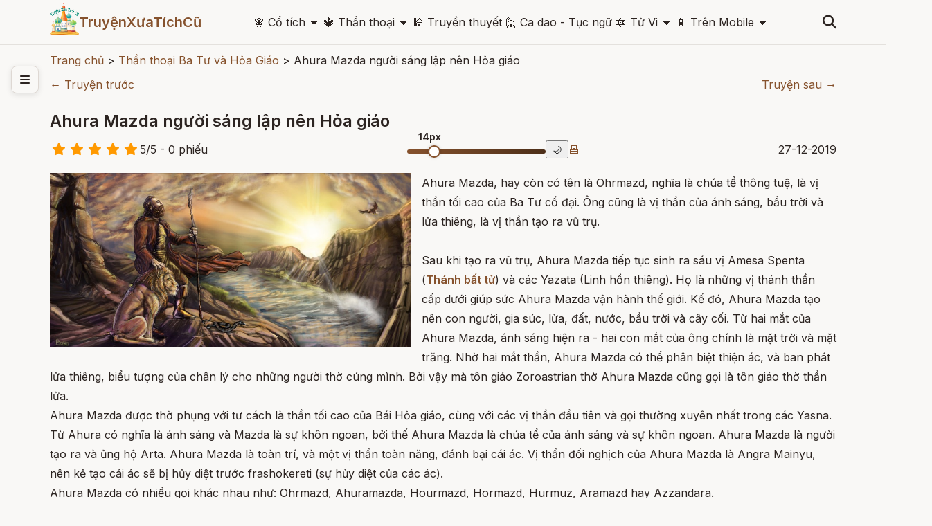

--- FILE ---
content_type: text/html; charset=UTF-8
request_url: http://truyenxuatichcu.com/tin-tuc/ahura-mazda-nguoi-sang-lap-nen-hoa-giao.html
body_size: 13151
content:
<!DOCTYPE html>
<html lang="vi">

<head lang="vi">
    <meta http-equiv="Content-Type" content="text/html; charset=UTF-8" />
    <meta name="description"
        content="Ahura Mazda, hay còn có tên là Ohrmazd, nghĩa là chúa tể thông tuệ, là vị thần tối cao của Ba Tư cổ đại. Ông cũng là vị thần của ánh sáng, bầu trời và lửa thiêng, là vị thần tạo ra vũ trụ." />
    <meta name="keywords"
        content="truyện cổ tích, thần thoại, truyền thuyết, sự tích, điển tích, lịch sử, truyện cổ Grim, Andersen, thần thoại hy lạp, cổ tích việt nam, thần thoại việt nam,truyen co tich, chuyen co tich, thế giới cổ tích, kho tàng truyện cổ tích, đọc truyện cổ tích, kể chuyện cổ tích, truyện cổ tích hay" />
    <meta name="robots"
        content="index, follow" />

    <meta http-equiv="Cache-Control" content="private" />
    <meta http-equiv="Expires" content="86400000" />
    <meta http-equiv="Cache-Control" content="max-age=86400000" />

    <title>
        Ahura Mazda người sáng lập nên Hỏa giáo - Thần thoại Ba Tư và Hỏa Giáo    </title>

    <meta name="generator" content="Truyện Xưa Tích Cũ" />
    <link type="image/x-icon" rel="icon" href="http://truyenxuatichcu.com/templates/tale-haven-studio/img/favico.png" />
    <link rel="image_src" href="http://truyenxuatichcu.com/medias/articles/img/2019/12/Ahura-Mazda-vi-than-sang-lap-hoa-giao.jpg" />
    <meta name="author" content="TruyệnXưaTíchCũ.cOm" />

    <meta http-equiv="content-language" content="vi" />
    <link rel="alternate" href="http://truyenxuatichcu.com/than-thoai-ba-tu-va-hoa-giao/ahura-mazda-nguoi-sang-lap-nen-hoa-giao.html"
        hreflang="vi" />
    <!-- end: Meta -->

    <!-- start: Mobile Specific -->
    <meta name="viewport" content="width=device-width, initial-scale=1, maximum-scale=1" />
    <!-- end: Mobile Specific -->

    <!-- start: Facebook Open Graph -->
    <meta property="og:title"
        content="Ahura Mazda người sáng lập nên Hỏa giáo - Thần thoại Ba Tư và Hỏa Giáo" />
    <meta property="og:description"
        content="Ahura Mazda, hay còn có tên là Ohrmazd, nghĩa là chúa tể thông tuệ, là vị thần tối cao của Ba Tư cổ đại. Ông cũng là vị thần của ánh sáng, bầu trời và lửa thiêng, là vị thần tạo ra vũ trụ." />
    <meta property="og:type" content="article" />
    <meta property="og:url"
        content="http://truyenxuatichcu.com/than-thoai-ba-tu-va-hoa-giao/ahura-mazda-nguoi-sang-lap-nen-hoa-giao.html" />
    <meta property="og:image"
        content="http://truyenxuatichcu.com/medias/articles/img/2019/12/Ahura-Mazda-vi-than-sang-lap-hoa-giao.jpg" />
    <meta property="og:site_name" content="TruyệnXưaTíchCũ" />
    <meta property="og:updated_time" content="1769089644" />
    <meta property="og:app_id" content="1313213732028546" />
    <meta property="fb:pages" content="173903736114753" />
    <link rel="canonical" href="http://truyenxuatichcu.com/than-thoai-ba-tu-va-hoa-giao/ahura-mazda-nguoi-sang-lap-nen-hoa-giao.html" />
    <!-- end: Facebook Open Graph -->

    <link href="http://truyenxuatichcu.com/templates/tale-haven-studio/img/favico.png" rel="shortcut icon">


    <!-- <script type="text/javascript" src="http://truyenxuatichcu.com/templates/tale-haven-studio/js/jquery.min.js"></script> -->
    <!-- jQuery -->
    <script src="https://code.jquery.com/jquery-3.7.1.min.js"></script>
    <!-- Main Script -->
    <script src="http://truyenxuatichcu.com/templates/tale-haven-studio/public/script.js?v=1769089644"></script>
    <!-- Google Fonts -->
    <link rel="stylesheet"
        href="https://fonts.googleapis.com/css2?family=Crimson+Text:ital,wght@0,400;0,600;1,400&family=Inter:wght@300;400;500;600&display=swap">

    <!-- Font Awesome for icons -->
    <link rel="stylesheet" href="https://cdnjs.cloudflare.com/ajax/libs/font-awesome/6.4.0/css/all.min.css">

    <!-- Main CSS -->
    <link rel="stylesheet" href="http://truyenxuatichcu.com/templates/tale-haven-studio/public/styles.css?v=1769089644">

    <script defer="defer" src="http://truyenxuatichcu.com/templates/tale-haven-studio/js/items.js"></script>
    <script defer="defer" src="http://truyenxuatichcu.com/templates/tale-haven-studio/js/jsLogin.js"></script>
    <script defer="defer" src="http://truyenxuatichcu.com/templates/tale-haven-studio/js/jsComment.js"></script>

    <script src="http://truyenxuatichcu.com/libs/js/jsSystems.js" language="javascript" type="text/javascript"></script><link href="http://truyenxuatichcu.com/libs/css/default.css" type="text/css" rel="stylesheet"/>    <!-- end: Java Script -->

    <!-- <script async custom-element="amp-auto-ads" src="https://cdn.ampproject.org/v0/amp-auto-ads-0.1.js">
    </script>
    <amp-auto-ads type="adsense" data-ad-client="ca-pub-1656614863517753"> </amp-auto-ads> -->

    <script async src="//pagead2.googlesyndication.com/pagead/js/adsbygoogle.js"></script>

</head>

<body itemscope itemtype="http://schema.org/WebPage">
    <!-- Header -->
    <header class="header">
        <div class="container">
            <div class="header-content">
                <!-- Logo -->
                <div class="logo">
                    <!-- <i class="fas fa-book-open"></i>
                    <span>Truyện Cổ</span> -->


                    <a id="logo" href="http://truyenxuatichcu.com">
                        <img src="http://truyenxuatichcu.com/templates/tale-haven-studio/img/logo.png" alt="TruyệnXưaTíchCũ"
                            title="Cho tôi một vé về với tuổi thơ - Truyện Xưa Tích Cũ" />

                    </a>
                    <a href="http://truyenxuatichcu.com">
                        <span>TruyệnXưaTíchCũ</span>
                    </a>
                </div>

                <!-- Desktop Navigation -->
<nav class="main-menu nav-desktop">
            <div class="menu-item">
            <a href="http://truyenxuatichcu.com/co-tich-viet-nam" title="Đọc truyện cổ tích"
                class="nav-link dropdown-toggle "><span class='icon'>&#129498; </span>Cổ tích</a>
                            <span>&#128899;</span>
                <div class="dropdown-menu" data-role="dropdown">
                    <ul data-role="dropdown">
                                                    <li><a href="https://truyenxuatichcu.com/co-tich-viet-nam"
                                    title="Cổ tích Việt Nam">Cổ tích Việt Nam</a></li>
                                                        <li><a href="https://truyenxuatichcu.com/truyen-co-grimm"
                                    title="Truyện cổ Grimm">Truyện cổ Grimm</a></li>
                                                        <li><a href="https://truyenxuatichcu.com/truyen-co-andersen"
                                    title="Truyện cổ Andersen">Truyện cổ Andersen</a></li>
                                                        <li><a href="https://truyenxuatichcu.com/nghin-le-mot-dem"
                                    title="Nghìn lẻ một đêm">Nghìn lẻ một đêm</a></li>
                                                        <li><a href="https://truyenxuatichcu.com/co-tich-the-gioi"
                                    title="Cổ tích thế giới">Cổ tích thế giới</a></li>
                                                        <li><a href="https://truyenxuatichcu.com/co-tich-nhat-ban"
                                    title="Cổ tích Nhật Bản">Cổ tích Nhật Bản</a></li>
                                                        <li><a href="https://truyenxuatichcu.com/truyen-co-trung-quoc"
                                    title="Truyện cổ Trung Quốc">Truyện cổ Trung Quốc</a></li>
                                                        <li><a href="https://truyenxuatichcu.com/nhung-cau-truyen-co-tich-nga"
                                    title="Những câu truyện cổ tích Nga">Những câu truyện cổ tích Nga</a></li>
                            </ul><ul data-role="dropdown">                            <li><a href="https://truyenxuatichcu.com/truyen-co-do-thai"
                                    title="Truyện cổ Do Thái">Truyện cổ Do Thái</a></li>
                                                        <li><a href="https://truyenxuatichcu.com/truyen-co-tay-tang"
                                    title="Truyện cổ Tây Tạng">Truyện cổ Tây Tạng</a></li>
                                                        <li><a href="https://truyenxuatichcu.com/truyen-co-a-rap"
                                    title="Truyện cổ Ả Rập">Truyện cổ Ả Rập</a></li>
                                                        <li><a href="https://truyenxuatichcu.com/truyen-co-xyri"
                                    title="Truyện cổ Xyri">Truyện cổ Xyri</a></li>
                                                        <li><a href="https://truyenxuatichcu.com/truyen-co-philippines"
                                    title="Truyện cổ Philippines">Truyện cổ Philippines</a></li>
                                                        <li><a href="https://truyenxuatichcu.com/truyen-xua-tich-cu"
                                    title="Truyện xưa tích cũ">Truyện xưa tích cũ</a></li>
                                                </ul>
                </div>
                    </div>
            <div class="menu-item">
            <a href="http://truyenxuatichcu.com/than-thoai" title="Thần thoại"
                class="nav-link dropdown-toggle "><span class='icon'>&#128305; </span>Thần thoại</a>
                            <span>&#128899;</span>
                <div class="dropdown-menu" data-role="dropdown">
                    <ul data-role="dropdown">
                                                    <li><a href="https://truyenxuatichcu.com/than-thoai-viet-nam"
                                    title="Thần thoại Việt Nam">Thần thoại Việt Nam</a></li>
                                                        <li><a href="https://truyenxuatichcu.com/than-thoai-hy-lap"
                                    title="Thần thoại Hy Lạp">Thần thoại Hy Lạp</a></li>
                                                        <li><a href="https://truyenxuatichcu.com/than-thoai-bac-au"
                                    title="Thần thoại Bắc Âu">Thần thoại Bắc Âu</a></li>
                                                        <li><a href="https://truyenxuatichcu.com/than-thoai-ai-cap"
                                    title="Thần thoại Ai Cập">Thần thoại Ai Cập</a></li>
                                                        <li><a href="https://truyenxuatichcu.com/than-thoai-an-do-hindu"
                                    title="Thần thoại Ấn Độ">Thần thoại Ấn Độ</a></li>
                                                        <li><a href="https://truyenxuatichcu.com/than-thoai-nhat-ban"
                                    title="Thần thoại Nhật Bản">Thần thoại Nhật Bản</a></li>
                                                        <li><a href="https://truyenxuatichcu.com/than-thoai-celtic-ireland"
                                    title="Thần thoại Celtic - Ireland">Thần thoại Celtic - Ireland</a></li>
                                                        <li><a href="https://truyenxuatichcu.com/than-thoai-baltic-litva"
                                    title="Thần thoại Baltic - Litva">Thần thoại Baltic - Litva</a></li>
                                                        <li><a href="https://truyenxuatichcu.com/than-thoai-slavic-nguoi-slav-xla-vo"
                                    title="Thần thoại Slavic - Người Slav (Xla-vơ)">Thần thoại Slavic - Người Slav (Xla-vơ)</a></li>
                                                        <li><a href="https://truyenxuatichcu.com/than-thoai-a-rap"
                                    title="Thần thoại Ả Rập">Thần thoại Ả Rập</a></li>
                                                        <li><a href="https://truyenxuatichcu.com/than-thoai-la-ma"
                                    title="Thần thoại La Mã">Thần thoại La Mã</a></li>
                                                        <li><a href="https://truyenxuatichcu.com/than-thoai-trung-hoa"
                                    title="Thần thoại Trung Hoa">Thần thoại Trung Hoa</a></li>
                            </ul><ul data-role="dropdown">                            <li><a href="https://truyenxuatichcu.com/than-thoai-trieu-tien"
                                    title="Thần thoại Triều Tiên">Thần thoại Triều Tiên</a></li>
                                                        <li><a href="https://truyenxuatichcu.com/than-thoai-nguoi-Semitic"
                                    title="Thần thoại người Semitic">Thần thoại người Semitic</a></li>
                                                        <li><a href="https://truyenxuatichcu.com/than-thoai-philippines"
                                    title="Thần thoại Philippines">Thần thoại Philippines</a></li>
                                                        <li><a href="https://truyenxuatichcu.com/than-thoai-aztec"
                                    title="Thần thoại Aztec">Thần thoại Aztec</a></li>
                                                        <li><a href="https://truyenxuatichcu.com/than-thoai-maori"
                                    title="Thần thoại Maori">Thần thoại Maori</a></li>
                                                        <li><a href="https://truyenxuatichcu.com/than-thoai-luong-ha"
                                    title="Thần thoại Lưỡng Hà">Thần thoại Lưỡng Hà</a></li>
                                                        <li><a href="https://truyenxuatichcu.com/than-thoai-polynesia-cac-quan-dao"
                                    title="Thần thoại Polynesia - các quần đảo">Thần thoại Polynesia - các quần đảo</a></li>
                                                        <li><a href="https://truyenxuatichcu.com/than-thoai-nguoi-inca"
                                    title="Thần thoại người Inca">Thần thoại người Inca</a></li>
                                                        <li><a href="https://truyenxuatichcu.com/than-thoai-maya"
                                    title="Thần thoại Maya">Thần thoại Maya</a></li>
                                                        <li><a href="https://truyenxuatichcu.com/than-thoai-trung-dong-can-dong"
                                    title="Thần thoại Trung Đông - Cận Đông">Thần thoại Trung Đông - Cận Đông</a></li>
                                                        <li><a href="https://truyenxuatichcu.com/than-thoai-ba-tu-va-hoa-giao"
                                    title="Thần thoại Ba Tư và Hỏa Giáo">Thần thoại Ba Tư và Hỏa Giáo</a></li>
                                                        <li><a href="https://truyenxuatichcu.com/than-thoai-nguoi-da-do-chau-my-bac-my"
                                    title="Thần thoại người da đỏ - châu mỹ - bắc mỹ">Thần thoại người da đỏ - châu mỹ - bắc mỹ</a></li>
                            </ul><ul data-role="dropdown">                            <li><a href="https://truyenxuatichcu.com/than-thoai-brazil"
                                    title="Thần thoại Brazil">Thần thoại Brazil</a></li>
                                                        <li><a href="https://truyenxuatichcu.com/than-thoai-romania"
                                    title="Thần thoại Romania">Thần thoại Romania</a></li>
                                                        <li><a href="https://truyenxuatichcu.com/than-thoai-chau-phi"
                                    title="Thần thoại châu Phi">Thần thoại châu Phi</a></li>
                                                        <li><a href="https://truyenxuatichcu.com/than-thoai-australia"
                                    title="Thần thoại Australia">Thần thoại Australia</a></li>
                                                        <li><a href="https://truyenxuatichcu.com/than-thoai-ma-lai-malaysia"
                                    title="Thần thoại Mã Lai - Malaysia">Thần thoại Mã Lai - Malaysia</a></li>
                                                        <li><a href="https://truyenxuatichcu.com/than-thoai-trung-a"
                                    title="Thần thoại Trung Á">Thần thoại Trung Á</a></li>
                                                        <li><a href="https://truyenxuatichcu.com/than-thoai-cua-nguoi-yoruba"
                                    title="Thần thoại của người Yoruba">Thần thoại của người Yoruba</a></li>
                                                        <li><a href="https://truyenxuatichcu.com/than-thoai-campuchia"
                                    title="Thần thoại Campuchia">Thần thoại Campuchia</a></li>
                                                        <li><a href="https://truyenxuatichcu.com/than-thoai-thai-lan"
                                    title="Thần thoại Thái Lan">Thần thoại Thái Lan</a></li>
                                                </ul>
                </div>
                    </div>
            <div class="menu-item">
            <a href="http://truyenxuatichcu.com/truyen-thuyet-viet-nam" title="Truyền thuyết Việt Nam"
                class="nav-link  "><span class='icon'>&#128332; </span>Truyền thuyết</a>
                    </div>
            <div class="menu-item">
            <a href="http://truyenxuatichcu.com/ca-dao-tuc-ngu" title="Ca dao - Tục ngữ"
                class="nav-link  "><span class='icon'>&#128587; </span>Ca dao - Tục ngữ</a>
                    </div>
            <div class="menu-item">
            <a href="http://amlich.truyenxuatichcu.com/tu-vi" title="Xem tử vi 12 con giáp, tử vi 12 cung hoàng đạo"
                class="nav-link dropdown-toggle "><span class='icon'>&#128303; </span>Tử Vi</a>
                            <span>&#128899;</span>
                <div class="dropdown-menu" data-role="dropdown">
                    <ul data-role="dropdown">
                                                    <li><a href="http://amlich.truyenxuatichcu.com/van-khan"
                                    title="Văn khấn">Văn khấn</a></li>
                                                        <li><a href="http://amlich.truyenxuatichcu.com/le-hoi-viet-nam-lich-viet-nam"
                                    title="Lễ hội Việt Nam - lịch Việt Nam">Lễ hội Việt Nam - lịch Việt Nam</a></li>
                                                        <li><a href="http://amlich.truyenxuatichcu.com/tu-vi-12-con-giap-2019"
                                    title="Tử vi 12 con giáp 2019">Tử vi 12 con giáp 2019</a></li>
                                                        <li><a href="http://amlich.truyenxuatichcu.com/tu-vi-12-cung-hoang-dao-2019"
                                    title="Tử vi 12 cung hoàng đạo 2019">Tử vi 12 cung hoàng đạo 2019</a></li>
                                                        <li><a href="http://amlich.truyenxuatichcu.com/tu-vi-12-con-giap-2018"
                                    title="Tử vi 12 con giáp 2018">Tử vi 12 con giáp 2018</a></li>
                                                        <li><a href="http://amlich.truyenxuatichcu.com/tu-vi-12-cung-hoang-dao-2018"
                                    title="Tử vi 12 cung hoàng đạo 2018">Tử vi 12 cung hoàng đạo 2018</a></li>
                                                </ul>
                </div>
                    </div>
            <div class="menu-item">
            <a href="https://play.google.com/store/apps/details?id=com.truyenxuatichcu.truyenxuatichcu" title="Ứng dụng truyện xưa tích cũ cho Android"
                class="nav-link dropdown-toggle "><span class='icon'>&#128241; </span>Trên Mobile</a>
                            <span>&#128899;</span>
                <div class="dropdown-menu" data-role="dropdown">
                    <ul data-role="dropdown">
                                                    <li><a href="https://play.google.com/store/apps/details?id=com.truyenxuatichcu.truyenxuatichcu"
                                    title="<span class='mif-android fg-darkGreen'></span> Android"><span class='mif-android fg-darkGreen'></span> Android</a></li>
                                                        <li><a href="https://itunes.apple.com/us/app/truy%E1%BB%87n-x%C6%B0a-t%C3%ADch-c%C5%A9/id1437984851?mt=8"
                                    title="<span class='mif-apple fg-cobalt'></span> Apple - Iphone"><span class='mif-apple fg-cobalt'></span> Apple - Iphone</a></li>
                                                </ul>
                </div>
                    </div>
    </nav>

<nav class="main-menu nav-mobile">
            <div class="menu-item">
            <a href="http://truyenxuatichcu.com/co-tich-viet-nam" title="Đọc truyện cổ tích"
                class="nav-link dropdown-toggle "><span class='icon'>&#129498; </span>Cổ tích</a>
                            <!-- <span>&#128899;</span> -->
                <ul class="dropdown-menu" data-role="dropdown">
                                            <li><a href="https://truyenxuatichcu.com/co-tich-viet-nam"
                                title="Cổ tích Việt Nam">Cổ tích Việt Nam</a></li>
                                            <li><a href="https://truyenxuatichcu.com/truyen-co-grimm"
                                title="Truyện cổ Grimm">Truyện cổ Grimm</a></li>
                                            <li><a href="https://truyenxuatichcu.com/truyen-co-andersen"
                                title="Truyện cổ Andersen">Truyện cổ Andersen</a></li>
                                            <li><a href="https://truyenxuatichcu.com/nghin-le-mot-dem"
                                title="Nghìn lẻ một đêm">Nghìn lẻ một đêm</a></li>
                                            <li><a href="https://truyenxuatichcu.com/co-tich-the-gioi"
                                title="Cổ tích thế giới">Cổ tích thế giới</a></li>
                                            <li><a href="https://truyenxuatichcu.com/co-tich-nhat-ban"
                                title="Cổ tích Nhật Bản">Cổ tích Nhật Bản</a></li>
                                            <li><a href="https://truyenxuatichcu.com/truyen-co-trung-quoc"
                                title="Truyện cổ Trung Quốc">Truyện cổ Trung Quốc</a></li>
                                            <li><a href="https://truyenxuatichcu.com/nhung-cau-truyen-co-tich-nga"
                                title="Những câu truyện cổ tích Nga">Những câu truyện cổ tích Nga</a></li>
                                            <li><a href="https://truyenxuatichcu.com/truyen-co-do-thai"
                                title="Truyện cổ Do Thái">Truyện cổ Do Thái</a></li>
                                            <li><a href="https://truyenxuatichcu.com/truyen-co-tay-tang"
                                title="Truyện cổ Tây Tạng">Truyện cổ Tây Tạng</a></li>
                                            <li><a href="https://truyenxuatichcu.com/truyen-co-a-rap"
                                title="Truyện cổ Ả Rập">Truyện cổ Ả Rập</a></li>
                                            <li><a href="https://truyenxuatichcu.com/truyen-co-xyri"
                                title="Truyện cổ Xyri">Truyện cổ Xyri</a></li>
                                            <li><a href="https://truyenxuatichcu.com/truyen-co-philippines"
                                title="Truyện cổ Philippines">Truyện cổ Philippines</a></li>
                                            <li><a href="https://truyenxuatichcu.com/truyen-xua-tich-cu"
                                title="Truyện xưa tích cũ">Truyện xưa tích cũ</a></li>
                                    </ul>
                    </div>
            <div class="menu-item">
            <a href="http://truyenxuatichcu.com/than-thoai" title="Thần thoại"
                class="nav-link dropdown-toggle "><span class='icon'>&#128305; </span>Thần thoại</a>
                            <!-- <span>&#128899;</span> -->
                <ul class="dropdown-menu" data-role="dropdown">
                                            <li><a href="https://truyenxuatichcu.com/than-thoai-viet-nam"
                                title="Thần thoại Việt Nam">Thần thoại Việt Nam</a></li>
                                            <li><a href="https://truyenxuatichcu.com/than-thoai-hy-lap"
                                title="Thần thoại Hy Lạp">Thần thoại Hy Lạp</a></li>
                                            <li><a href="https://truyenxuatichcu.com/than-thoai-bac-au"
                                title="Thần thoại Bắc Âu">Thần thoại Bắc Âu</a></li>
                                            <li><a href="https://truyenxuatichcu.com/than-thoai-ai-cap"
                                title="Thần thoại Ai Cập">Thần thoại Ai Cập</a></li>
                                            <li><a href="https://truyenxuatichcu.com/than-thoai-an-do-hindu"
                                title="Thần thoại Ấn Độ">Thần thoại Ấn Độ</a></li>
                                            <li><a href="https://truyenxuatichcu.com/than-thoai-nhat-ban"
                                title="Thần thoại Nhật Bản">Thần thoại Nhật Bản</a></li>
                                            <li><a href="https://truyenxuatichcu.com/than-thoai-celtic-ireland"
                                title="Thần thoại Celtic - Ireland">Thần thoại Celtic - Ireland</a></li>
                                            <li><a href="https://truyenxuatichcu.com/than-thoai-baltic-litva"
                                title="Thần thoại Baltic - Litva">Thần thoại Baltic - Litva</a></li>
                                            <li><a href="https://truyenxuatichcu.com/than-thoai-slavic-nguoi-slav-xla-vo"
                                title="Thần thoại Slavic - Người Slav (Xla-vơ)">Thần thoại Slavic - Người Slav (Xla-vơ)</a></li>
                                            <li><a href="https://truyenxuatichcu.com/than-thoai-a-rap"
                                title="Thần thoại Ả Rập">Thần thoại Ả Rập</a></li>
                                            <li><a href="https://truyenxuatichcu.com/than-thoai-la-ma"
                                title="Thần thoại La Mã">Thần thoại La Mã</a></li>
                                            <li><a href="https://truyenxuatichcu.com/than-thoai-trung-hoa"
                                title="Thần thoại Trung Hoa">Thần thoại Trung Hoa</a></li>
                                            <li><a href="https://truyenxuatichcu.com/than-thoai-trieu-tien"
                                title="Thần thoại Triều Tiên">Thần thoại Triều Tiên</a></li>
                                            <li><a href="https://truyenxuatichcu.com/than-thoai-nguoi-Semitic"
                                title="Thần thoại người Semitic">Thần thoại người Semitic</a></li>
                                            <li><a href="https://truyenxuatichcu.com/than-thoai-philippines"
                                title="Thần thoại Philippines">Thần thoại Philippines</a></li>
                                            <li><a href="https://truyenxuatichcu.com/than-thoai-aztec"
                                title="Thần thoại Aztec">Thần thoại Aztec</a></li>
                                            <li><a href="https://truyenxuatichcu.com/than-thoai-maori"
                                title="Thần thoại Maori">Thần thoại Maori</a></li>
                                            <li><a href="https://truyenxuatichcu.com/than-thoai-luong-ha"
                                title="Thần thoại Lưỡng Hà">Thần thoại Lưỡng Hà</a></li>
                                            <li><a href="https://truyenxuatichcu.com/than-thoai-polynesia-cac-quan-dao"
                                title="Thần thoại Polynesia - các quần đảo">Thần thoại Polynesia - các quần đảo</a></li>
                                            <li><a href="https://truyenxuatichcu.com/than-thoai-nguoi-inca"
                                title="Thần thoại người Inca">Thần thoại người Inca</a></li>
                                            <li><a href="https://truyenxuatichcu.com/than-thoai-maya"
                                title="Thần thoại Maya">Thần thoại Maya</a></li>
                                            <li><a href="https://truyenxuatichcu.com/than-thoai-trung-dong-can-dong"
                                title="Thần thoại Trung Đông - Cận Đông">Thần thoại Trung Đông - Cận Đông</a></li>
                                            <li><a href="https://truyenxuatichcu.com/than-thoai-ba-tu-va-hoa-giao"
                                title="Thần thoại Ba Tư và Hỏa Giáo">Thần thoại Ba Tư và Hỏa Giáo</a></li>
                                            <li><a href="https://truyenxuatichcu.com/than-thoai-nguoi-da-do-chau-my-bac-my"
                                title="Thần thoại người da đỏ - châu mỹ - bắc mỹ">Thần thoại người da đỏ - châu mỹ - bắc mỹ</a></li>
                                            <li><a href="https://truyenxuatichcu.com/than-thoai-brazil"
                                title="Thần thoại Brazil">Thần thoại Brazil</a></li>
                                            <li><a href="https://truyenxuatichcu.com/than-thoai-romania"
                                title="Thần thoại Romania">Thần thoại Romania</a></li>
                                            <li><a href="https://truyenxuatichcu.com/than-thoai-chau-phi"
                                title="Thần thoại châu Phi">Thần thoại châu Phi</a></li>
                                            <li><a href="https://truyenxuatichcu.com/than-thoai-australia"
                                title="Thần thoại Australia">Thần thoại Australia</a></li>
                                            <li><a href="https://truyenxuatichcu.com/than-thoai-ma-lai-malaysia"
                                title="Thần thoại Mã Lai - Malaysia">Thần thoại Mã Lai - Malaysia</a></li>
                                            <li><a href="https://truyenxuatichcu.com/than-thoai-trung-a"
                                title="Thần thoại Trung Á">Thần thoại Trung Á</a></li>
                                            <li><a href="https://truyenxuatichcu.com/than-thoai-cua-nguoi-yoruba"
                                title="Thần thoại của người Yoruba">Thần thoại của người Yoruba</a></li>
                                            <li><a href="https://truyenxuatichcu.com/than-thoai-campuchia"
                                title="Thần thoại Campuchia">Thần thoại Campuchia</a></li>
                                            <li><a href="https://truyenxuatichcu.com/than-thoai-thai-lan"
                                title="Thần thoại Thái Lan">Thần thoại Thái Lan</a></li>
                                    </ul>
                    </div>
            <div class="menu-item">
            <a href="http://truyenxuatichcu.com/truyen-thuyet-viet-nam" title="Truyền thuyết Việt Nam"
                class="nav-link  "><span class='icon'>&#128332; </span>Truyền thuyết</a>
                    </div>
            <div class="menu-item">
            <a href="http://truyenxuatichcu.com/ca-dao-tuc-ngu" title="Ca dao - Tục ngữ"
                class="nav-link  "><span class='icon'>&#128587; </span>Ca dao - Tục ngữ</a>
                    </div>
            <div class="menu-item">
            <a href="http://amlich.truyenxuatichcu.com/tu-vi" title="Xem tử vi 12 con giáp, tử vi 12 cung hoàng đạo"
                class="nav-link dropdown-toggle "><span class='icon'>&#128303; </span>Tử Vi</a>
                            <!-- <span>&#128899;</span> -->
                <ul class="dropdown-menu" data-role="dropdown">
                                            <li><a href="http://amlich.truyenxuatichcu.com/van-khan"
                                title="Văn khấn">Văn khấn</a></li>
                                            <li><a href="http://amlich.truyenxuatichcu.com/le-hoi-viet-nam-lich-viet-nam"
                                title="Lễ hội Việt Nam - lịch Việt Nam">Lễ hội Việt Nam - lịch Việt Nam</a></li>
                                            <li><a href="http://amlich.truyenxuatichcu.com/tu-vi-12-con-giap-2019"
                                title="Tử vi 12 con giáp 2019">Tử vi 12 con giáp 2019</a></li>
                                            <li><a href="http://amlich.truyenxuatichcu.com/tu-vi-12-cung-hoang-dao-2019"
                                title="Tử vi 12 cung hoàng đạo 2019">Tử vi 12 cung hoàng đạo 2019</a></li>
                                            <li><a href="http://amlich.truyenxuatichcu.com/tu-vi-12-con-giap-2018"
                                title="Tử vi 12 con giáp 2018">Tử vi 12 con giáp 2018</a></li>
                                            <li><a href="http://amlich.truyenxuatichcu.com/tu-vi-12-cung-hoang-dao-2018"
                                title="Tử vi 12 cung hoàng đạo 2018">Tử vi 12 cung hoàng đạo 2018</a></li>
                                    </ul>
                    </div>
            <div class="menu-item">
            <a href="https://play.google.com/store/apps/details?id=com.truyenxuatichcu.truyenxuatichcu" title="Ứng dụng truyện xưa tích cũ cho Android"
                class="nav-link dropdown-toggle "><span class='icon'>&#128241; </span>Trên Mobile</a>
                            <!-- <span>&#128899;</span> -->
                <ul class="dropdown-menu" data-role="dropdown">
                                            <li><a href="https://play.google.com/store/apps/details?id=com.truyenxuatichcu.truyenxuatichcu"
                                title="<span class='mif-android fg-darkGreen'></span> Android"><span class='mif-android fg-darkGreen'></span> Android</a></li>
                                            <li><a href="https://itunes.apple.com/us/app/truy%E1%BB%87n-x%C6%B0a-t%C3%ADch-c%C5%A9/id1437984851?mt=8"
                                title="<span class='mif-apple fg-cobalt'></span> Apple - Iphone"><span class='mif-apple fg-cobalt'></span> Apple - Iphone</a></li>
                                    </ul>
                    </div>
    </nav><!-- Search & Mobile Menu -->
<div class="header-actions" id="search-form">
    <form role="search" action="http://truyenxuatichcu.com/tim-kiem" method="get" name="formSearch" id="formSearch" data-role="validator">
        <input type="text" name="keyword" id="keyword" placeholder="Nhập từ khóa ..." data-validate-func="required"
            data-validate-hine="Bạn phải nhập từ khóa tìm kiếm!" value="">
        <!-- <input class="button medium button-style1" type="submit" id="search-submit" value="Tìm kiếm"> -->
    </form>
    <button class="search-btn">
        <i class="fas fa-search"></i>
    </button>
    

    <!-- <h3 class="widget-title">{$title}</h3>  -->


</div>

<!-- <form role="search" id="search-form" method="get" action="http://truyenxuatichcu.com/tim-kiem">
                            <input type="text" name="keyword" id="s">
                            <input class="button medium button-style1" type="submit" id="search-submit" value="Search">
                        </form> -->                <button class="mobile-menu-btn">
                    <i class="fas fa-bars"></i>
                </button>
                <!-- Desktop Navigation -->
                <!-- <nav class="nav-desktop">
                    <a href="#" class="nav-link">Trang chủ</a>
                    <a href="#" class="nav-link">Cổ tích</a>
                    <a href="#" class="nav-link">Thần thoại</a>
                    <a href="#" class="nav-link">Truyền thuyết</a>
                    <a href="#" class="nav-link">Grimm</a>
                </nav> -->


            </div>

            <!-- Mobile Navigation -->
            <!-- <nav class="nav-mobile">
                <a href="#" class="nav-link">Trang chủ</a>
                <a href="#" class="nav-link">Cổ tích</a>
                <a href="#" class="nav-link">Thần thoại</a>
                <a href="#" class="nav-link">Truyền thuyết</a>
                <a href="#" class="nav-link">Grimm</a>
            </nav> -->
        </div>
    </header>

    <!-- Hero Section -->
    
    

            <!-- Sidebar Toggle -->
        <button class="sidebar-toggle" id="sidebarToggle">
            <i class="fas fa-bars"></i>
        </button>

        <!-- Sidebar -->
        <aside class="sidebar" id="sidebar">
            <div class="sidebar-content">
                <!-- <div class="sidebar-section">
                    <h3 class="sidebar-title">Danh mục</h3>
                    <ul class="sidebar-nav">
                        <li class="sidebar-nav-item">
                            <a href="categories.html" class="sidebar-nav-link">
                                <i class="fas fa-th-large"></i>
                                Tất cả danh mục
                            </a>
                        </li>
                        <li class="sidebar-nav-item">
                            <a href="category.html?cat=co-tich" class="sidebar-nav-link active">
                                <i class="fas fa-crown"></i>
                                Cổ tích
                            </a>
                        </li>
                        <li class="sidebar-nav-item">
                            <a href="category.html?cat=than-thoai" class="sidebar-nav-link">
                                <i class="fas fa-bolt"></i>
                                Thần thoại
                            </a>
                        </li>
                        <li class="sidebar-nav-item">
                            <a href="category.html?cat=truyen-thuyet" class="sidebar-nav-link">
                                <i class="fas fa-mountain"></i>
                                Truyền thuyết
                            </a>
                        </li>
                    </ul>
                </div>

                <div class="sidebar-section">
                    <h3 class="sidebar-title">Nội dung</h3>
                    <ul class="sidebar-nav">
                        <li class="sidebar-nav-item">
                            <a href="books.html" class="sidebar-nav-link">
                                <i class="fas fa-book"></i>
                                Sách truyện
                            </a>
                        </li>
                        <li class="sidebar-nav-item">
                            <a href="videos.html" class="sidebar-nav-link">
                                <i class="fas fa-play"></i>
                                Video truyện
                            </a>
                        </li>
                        <li class="sidebar-nav-item">
                            <a href="gallery.html" class="sidebar-nav-link">
                                <i class="fas fa-images"></i>
                                Gallery
                            </a>
                        </li>
                    </ul>
                </div>

                <div class="sidebar-section">
                    <h3 class="sidebar-title">Khác</h3>
                    <ul class="sidebar-nav">
                        <li class="sidebar-nav-item">
                            <a href="search.html" class="sidebar-nav-link">
                                <i class="fas fa-search"></i>
                                Tìm kiếm
                            </a>
                        </li>
                        <li class="sidebar-nav-item">
                            <a href="tag.html" class="sidebar-nav-link">
                                <i class="fas fa-tags"></i>
                                Tags
                            </a>
                        </li>
                    </ul>
                </div> -->

                <!-- Search & Mobile Menu -->
<div class="header-actions" id="search-form">
    <form role="search" action="http://truyenxuatichcu.com/tim-kiem" method="get" name="formSearch" id="formSearch" data-role="validator">
        <input type="text" name="keyword" id="keyword" placeholder="Nhập từ khóa ..." data-validate-func="required"
            data-validate-hine="Bạn phải nhập từ khóa tìm kiếm!" value="">
        <!-- <input class="button medium button-style1" type="submit" id="search-submit" value="Tìm kiếm"> -->
    </form>
    <button class="search-btn">
        <i class="fas fa-search"></i>
    </button>
    

    <!-- <h3 class="widget-title">{$title}</h3>  -->


</div>

<!-- <form role="search" id="search-form" method="get" action="http://truyenxuatichcu.com/tim-kiem">
                            <input type="text" name="keyword" id="s">
                            <input class="button medium button-style1" type="submit" id="search-submit" value="Search">
                        </form> --><link rel="stylesheet" type="text/css" href="http://truyenxuatichcu.com/templates/tale-haven-studio/css/social-icons.css" />

<div class="bo-top bo-bottom mt-10">
    <a class="social-facebook" href="javascript:shared('fb');" data-toggle="tooltip" data-placement="top" title="Share on Facebook"> </a>
    <a class="social-twitter" href="javascript:shared('tw');" data-toggle="tooltip" data-placement="top" title="Share on Twiiter"></a>
    <a class="social-linkedin" href="javascript:shared('l-in');" data-toggle="tooltip" data-placement="top" title="Share on Linked-in"></a>
    <a class="social-googleplus" href="javascript:shared('g');" data-toggle="tooltip" data-placement="top" title="Share on Google+"></a>
    <a class="social-pinterest" href="javascript:shared('p');" data-toggle="tooltip" data-placement="top" title="Share on Pintrest"></a>
                        </div>


<script>

    function shared( type ) {
        var code= encodeURIComponent('http://truyenxuatichcu.com/tin-tuc/ahura-mazda-nguoi-sang-lap-nen-hoa-giao.html');
        var link = "";
        switch (type) {
            case 'fb':
                link = "https://www.facebook.com/sharer/sharer.php?u=http://truyenxuatichcu.com/tin-tuc/ahura-mazda-nguoi-sang-lap-nen-hoa-giao.html";
                break;
            case 'tw':
                link = "https://twitter.com/intent/tweet?url=http://truyenxuatichcu.com/tin-tuc/ahura-mazda-nguoi-sang-lap-nen-hoa-giao.html";
                break;
            case 'l-in':
                link = "https://www.linkedin.com/cws/share?url=http://truyenxuatichcu.com/tin-tuc/ahura-mazda-nguoi-sang-lap-nen-hoa-giao.html";
                break;
            case 'g':
                link = "https://plus.google.com/share?url=http://truyenxuatichcu.com/tin-tuc/ahura-mazda-nguoi-sang-lap-nen-hoa-giao.html";
                break;
            case 'p':
                link = "https://www.pinterest.com/pin/create/button/?url=http://truyenxuatichcu.com/tin-tuc/ahura-mazda-nguoi-sang-lap-nen-hoa-giao.html";
                break;
        }

        if( !window.open(link ,"", "width=500, height=500") ) {
            window.open(link,'_blank')
        }
    }


    // $(document).ready(function(){
    //     $('[data-toggle="tooltip"]').tooltip();
    // });
</script>

<div class="sidebar-section">
    <!-- <script async src="//pagead2.googlesyndication.com/pagead/js/adsbygoogle.js"></script> -->
    <!-- List Box Items -->
    <ins class="adsbygoogle" style="display:inline-block;width:300px;height:250px"
        data-ad-client="ca-pub-1656614863517753" data-ad-slot="6964048811"></ins>
    <script>
        (adsbygoogle = window.adsbygoogle || []).push({});
    </script>
</div>

<!-- start: Sidebar Menu -->
<div class="sidebar-section">
    <h3 class="sidebar-title">Danh mục</h3>
        <ul class="sidebar-nav">
                    <li class="sidebar-nav-item">
                <a href="http://truyenxuatichcu.com/than-thoai" title="Thần thoại" class="sidebar-nav-link">Thần thoại</a>
                                                    <!-- <ul class="-left children" ><li class="cat-item cat-item-7"><a href="http://truyenxuatichcu.com/than-thoai-bac-au">Thần thoại Bắc Âu</a> (105)</li>   <span class="mif-books mif-ani-heartbeat mif-ani-slow fg-grayLight"></span></li><li class="cat-item cat-item-7"><a href="http://truyenxuatichcu.com/than-thoai-chau-au">Thần thoại châu Âu</a> (48)</li>   <span class="mif-books mif-ani-heartbeat mif-ani-slow fg-grayLight"></span></li><li class="cat-item cat-item-7"><a href="http://truyenxuatichcu.com/than-thoai-ai-cap">Thần thoại Ai Cập</a> (67)</li>   <span class="mif-books mif-ani-heartbeat mif-ani-slow fg-grayLight"></span></li><li class="cat-item cat-item-7"><a href="http://truyenxuatichcu.com/than-thoai-celtic-ireland">Thần thoại Celtic - Ireland</a> (62)</li>   <span class="mif-books mif-ani-heartbeat mif-ani-slow fg-grayLight"></span></li><li class="cat-item cat-item-7"><a href="http://truyenxuatichcu.com/than-thoai-viet-nam">Thần thoại Việt Nam</a> (165)</li>   <span class="mif-books mif-ani-heartbeat mif-ani-slow fg-grayLight"></span></li><li class="cat-item cat-item-7"><a href="http://truyenxuatichcu.com/than-thoai-hy-lap">Thần thoại Hy Lạp</a> (331)</li>   <span class="mif-books mif-ani-heartbeat mif-ani-slow fg-grayLight"></span></li><li class="cat-item cat-item-7"><a href="http://truyenxuatichcu.com/than-thoai-baltic-litva">Thần thoại Baltic - Litva</a> (5)</li>   <span class="mif-books mif-ani-heartbeat mif-ani-slow fg-grayLight"></span></li><li class="cat-item cat-item-7"><a href="http://truyenxuatichcu.com/than-thoai-an-do-hindu">Thần thoại Ấn Độ - Hindu</a> (66)</li>   <span class="mif-books mif-ani-heartbeat mif-ani-slow fg-grayLight"></span></li><li class="cat-item cat-item-7"><a href="http://truyenxuatichcu.com/than-thoai-la-ma">Thần thoại La Mã</a> (17)</li>   <span class="mif-books mif-ani-heartbeat mif-ani-slow fg-grayLight"></span></li><li class="cat-item cat-item-7"><a href="http://truyenxuatichcu.com/than-thoai-a-rap">Thần thoại Ả Rập</a> (10)</li>   <span class="mif-books mif-ani-heartbeat mif-ani-slow fg-grayLight"></span></li><li class="cat-item cat-item-7"><a href="http://truyenxuatichcu.com/than-thoai-nhat-ban">Thần thoại Nhật Bản</a> (110)</li>   <span class="mif-books mif-ani-heartbeat mif-ani-slow fg-grayLight"></span></li><li class="cat-item cat-item-7"><a href="http://truyenxuatichcu.com/than-thoai-slavic-nguoi-slav-xla-vo">Thần thoại Slavic - Người Slav (Xla-vơ)</a> (26)</li>   <span class="mif-books mif-ani-heartbeat mif-ani-slow fg-grayLight"></span></li><li class="cat-item cat-item-7"><a href="http://truyenxuatichcu.com/than-thoai-trieu-tien">Thần thoại Triều Tiên</a> (40)</li>   <span class="mif-books mif-ani-heartbeat mif-ani-slow fg-grayLight"></span></li><li class="cat-item cat-item-7"><a href="http://truyenxuatichcu.com/than-thoai-trung-hoa">Thần thoại Trung Hoa</a> (84)</li>   <span class="mif-books mif-ani-heartbeat mif-ani-slow fg-grayLight"></span></li><li class="cat-item cat-item-7"><a href="http://truyenxuatichcu.com/than-thoai-aztec">Thần thoại Aztec</a> (23)</li>   <span class="mif-books mif-ani-heartbeat mif-ani-slow fg-grayLight"></span></li><li class="cat-item cat-item-7"><a href="http://truyenxuatichcu.com/than-thoai-maori">Thần thoại Maori</a> (17)</li>   <span class="mif-books mif-ani-heartbeat mif-ani-slow fg-grayLight"></span></li><li class="cat-item cat-item-7"><a href="http://truyenxuatichcu.com/than-thoai-luong-ha">Thần thoại Lưỡng Hà</a> (24)</li>   <span class="mif-books mif-ani-heartbeat mif-ani-slow fg-grayLight"></span></li><li class="cat-item cat-item-7"><a href="http://truyenxuatichcu.com/than-thoai-polynesia-cac-quan-dao">Thần thoại Polynesia - các quần đảo</a> (17)</li>   <span class="mif-books mif-ani-heartbeat mif-ani-slow fg-grayLight"></span></li><li class="cat-item cat-item-7"><a href="http://truyenxuatichcu.com/than-thoai-philippines">Thần thoại Philippines</a> (42)</li>   <span class="mif-books mif-ani-heartbeat mif-ani-slow fg-grayLight"></span></li><li class="cat-item cat-item-7"><a href="http://truyenxuatichcu.com/than-thoai-nguoi-semitic">Thần thoại người Semitic</a> (6)</li>   <span class="mif-books mif-ani-heartbeat mif-ani-slow fg-grayLight"></span></li><li class="cat-item cat-item-7"><a href="http://truyenxuatichcu.com/than-thoai-nguoi-inca">Thần thoại người Inca</a> (10)</li>   <span class="mif-books mif-ani-heartbeat mif-ani-slow fg-grayLight"></span></li><li class="cat-item cat-item-7"><a href="http://truyenxuatichcu.com/than-thoai-maya">Thần thoại Maya</a> (10)</li>   <span class="mif-books mif-ani-heartbeat mif-ani-slow fg-grayLight"></span></li><li class="cat-item cat-item-7"><a href="http://truyenxuatichcu.com/than-thoai-trung-dong-can-dong">Thần thoại Trung Đông - Cận Đông</a> (11)</li>   <span class="mif-books mif-ani-heartbeat mif-ani-slow fg-grayLight"></span></li><li class="cat-item cat-item-7"><a href="http://truyenxuatichcu.com/than-thoai-ba-tu-va-hoa-giao">Thần thoại Ba Tư và Hỏa Giáo</a> (21)</li>   <span class="mif-books mif-ani-heartbeat mif-ani-slow fg-grayLight"></span></li><li class="cat-item cat-item-7"><a href="http://truyenxuatichcu.com/than-thoai-nguoi-da-do-chau-my-bac-my">Thần thoại người da đỏ - châu mỹ - bắc mỹ</a> (47)</li>   <span class="mif-books mif-ani-heartbeat mif-ani-slow fg-grayLight"></span></li><li class="cat-item cat-item-7"><a href="http://truyenxuatichcu.com/than-thoai-brazil">Thần thoại Brazil</a> (7)</li>   <span class="mif-books mif-ani-heartbeat mif-ani-slow fg-grayLight"></span></li><li class="cat-item cat-item-7"><a href="http://truyenxuatichcu.com/than-thoai-romania">Thần thoại Romania</a> (2)</li>   <span class="mif-books mif-ani-heartbeat mif-ani-slow fg-grayLight"></span></li><li class="cat-item cat-item-7"><a href="http://truyenxuatichcu.com/than-thoai-chau-phi">Thần thoại châu Phi</a> (29)</li>   <span class="mif-books mif-ani-heartbeat mif-ani-slow fg-grayLight"></span></li><li class="cat-item cat-item-7"><a href="http://truyenxuatichcu.com/than-thoai-trung-a">Thần thoại Trung Á</a> (6)</li>   <span class="mif-books mif-ani-heartbeat mif-ani-slow fg-grayLight"></span></li><li class="cat-item cat-item-7"><a href="http://truyenxuatichcu.com/than-thoai-australia">Thần thoại Australia</a> (17)</li>   <span class="mif-books mif-ani-heartbeat mif-ani-slow fg-grayLight"></span></li><li class="cat-item cat-item-7"><a href="http://truyenxuatichcu.com/than-thoai-ma-lai-malaysia">Thần thoại Mã Lai - Malaysia</a> (30)</li>   <span class="mif-books mif-ani-heartbeat mif-ani-slow fg-grayLight"></span></li><li class="cat-item cat-item-7"><a href="http://truyenxuatichcu.com/than-thoai-cua-nguoi-yoruba">Thần thoại của người Yoruba</a> (16)</li>   <span class="mif-books mif-ani-heartbeat mif-ani-slow fg-grayLight"></span></li><li class="cat-item cat-item-7"><a href="http://truyenxuatichcu.com/than-thoai-campuchia">Thần thoại Campuchia</a> (3)</li>   <span class="mif-books mif-ani-heartbeat mif-ani-slow fg-grayLight"></span></li><li class="cat-item cat-item-7"><a href="http://truyenxuatichcu.com/than-thoai-thai-lan">Thần thoại Thái Lan</a> (7)</li>   <span class="mif-books mif-ani-heartbeat mif-ani-slow fg-grayLight"></span></li></ul>
                    <span class="catappendspan"></span> -->
                            </li>
                    <li class="sidebar-nav-item">
                <a href="http://truyenxuatichcu.com/truyen-co-nha-phat" title="Truyện cổ nhà Phật" class="sidebar-nav-link">Truyện cổ nhà Phật</a>
                (177)                            </li>
                    <li class="sidebar-nav-item">
                <a href="http://truyenxuatichcu.com/co-tich-viet-nam" title="Cổ tích Việt Nam" class="sidebar-nav-link">Cổ tích Việt Nam</a>
                (487)                            </li>
                    <li class="sidebar-nav-item">
                <a href="http://truyenxuatichcu.com/truyen-co-grimm" title="Truyện cổ Grimm" class="sidebar-nav-link">Truyện cổ Grimm</a>
                (202)                            </li>
                    <li class="sidebar-nav-item">
                <a href="http://truyenxuatichcu.com/co-tich-the-gioi" title="Cổ tích thế giới" class="sidebar-nav-link">Cổ tích thế giới</a>
                (116)                            </li>
                    <li class="sidebar-nav-item">
                <a href="http://truyenxuatichcu.com/truyen-co-andersen" title="Truyện cổ Andersen" class="sidebar-nav-link">Truyện cổ Andersen</a>
                (94)                            </li>
                    <li class="sidebar-nav-item">
                <a href="http://truyenxuatichcu.com/co-tich-nhat-ban" title="Cổ tích Nhật Bản" class="sidebar-nav-link">Cổ tích Nhật Bản</a>
                (147)                            </li>
                    <li class="sidebar-nav-item">
                <a href="http://truyenxuatichcu.com/truyen-thuyet-viet-nam" title="Truyền thuyết Việt Nam" class="sidebar-nav-link">Truyền thuyết Việt Nam</a>
                (181)                            </li>
                    <li class="sidebar-nav-item">
                <a href="http://truyenxuatichcu.com/truyen-xua-tich-cu" title="Truyện xưa tích cũ" class="sidebar-nav-link">Truyện xưa tích cũ</a>
                (102)                            </li>
                    <li class="sidebar-nav-item">
                <a href="http://truyenxuatichcu.com/nghin-le-mot-dem" title="Nghìn lẻ một đêm" class="sidebar-nav-link">Nghìn lẻ một đêm</a>
                (45)                            </li>
                    <li class="sidebar-nav-item">
                <a href="http://truyenxuatichcu.com/nhung-cau-truyen-co-tich-nga" title="Những câu truyện cổ tích Nga" class="sidebar-nav-link">Những câu truyện cổ tích Nga</a>
                (10)                            </li>
                    <li class="sidebar-nav-item">
                <a href="http://truyenxuatichcu.com/truyen-co-do-thai" title="Truyện cổ Do Thái" class="sidebar-nav-link">Truyện cổ Do Thái</a>
                (33)                            </li>
                    <li class="sidebar-nav-item">
                <a href="http://truyenxuatichcu.com/truyen-co-tay-tang" title="Truyện cổ Tây Tạng" class="sidebar-nav-link">Truyện cổ Tây Tạng</a>
                (34)                            </li>
                    <li class="sidebar-nav-item">
                <a href="http://truyenxuatichcu.com/truyen-co-a-rap" title="Truyện cổ Ả Rập" class="sidebar-nav-link">Truyện cổ Ả Rập</a>
                (14)                            </li>
                    <li class="sidebar-nav-item">
                <a href="http://truyenxuatichcu.com/truyen-co-xyri" title="Truyện cổ Xyri" class="sidebar-nav-link">Truyện cổ Xyri</a>
                (14)                            </li>
                    <li class="sidebar-nav-item">
                <a href="http://truyenxuatichcu.com/truyen-co-philippines" title="Truyện cổ Philippines" class="sidebar-nav-link">Truyện cổ Philippines</a>
                (15)                            </li>
                    <li class="sidebar-nav-item">
                <a href="http://truyenxuatichcu.com/truyen-ngu-ngon" title="Truyện ngụ ngôn" class="sidebar-nav-link">Truyện ngụ ngôn</a>
                (193)                            </li>
                    <li class="sidebar-nav-item">
                <a href="http://truyenxuatichcu.com/truyen-co-trung-quoc" title="Truyện cổ Trung Quốc" class="sidebar-nav-link">Truyện cổ Trung Quốc</a>
                (31)                            </li>
            </ul>
</div>
<!-- end: Sidebar Menu -->

<div class="sidebar-section">
    <h3 class="sidebar-title">Chủ đề hay bạn quan tâm</h3>    <div class="sidebar-nav">
                    <a href='http://truyenxuatichcu.com/tags/v%E1%BB%A3+ch%E1%BB%93ng' class='p-lr-5' style='font-size:12px;color:#BFBFBF' key='right,viewArticles,tags:8,show_tags_cloud:45' title='Tags: vợ chồng' rel='tag'>vợ chồng</a>
                    <a href='http://truyenxuatichcu.com/tags/truy%E1%BB%87n+c%E1%BB%95+t%C3%ADch' class='p-lr-5' style='font-size:14px;color:#4D4D4D' key='right,viewArticles,tags:8,show_tags_cloud:45' title='Tags: truyện cổ tích' rel='tag'>truyện cổ tích</a>
                    <a href='http://truyenxuatichcu.com/tags/truy%E1%BB%87n+c%E1%BB%95+grimm' class='p-lr-5' style='font-size:12px;color:#BFBFBF' key='right,viewArticles,tags:8,show_tags_cloud:45' title='Tags: truyện cổ grimm' rel='tag'>truyện cổ grimm</a>
                    <a href='http://truyenxuatichcu.com/tags/truy%E1%BB%87n+c%E1%BB%95+andersen' class='p-lr-5' style='font-size:12px;color:#BFBFBF' key='right,viewArticles,tags:8,show_tags_cloud:45' title='Tags: truyện cổ andersen' rel='tag'>truyện cổ andersen</a>
                    <a href='http://truyenxuatichcu.com/tags/truy%E1%BB%81n+thuy%E1%BA%BFt+vi%E1%BB%87t+nam' class='p-lr-5' style='font-size:14px;color:#4D4D4D' key='right,viewArticles,tags:8,show_tags_cloud:45' title='Tags: truyền thuyết việt nam' rel='tag'>truyền thuyết việt nam</a>
                    <a href='http://truyenxuatichcu.com/tags/truy%E1%BB%81n+thuy%E1%BA%BFt+r%E1%BB%93ng' class='p-lr-5' style='font-size:12px;color:#BFBFBF' key='right,viewArticles,tags:8,show_tags_cloud:45' title='Tags: truyền thuyết rồng' rel='tag'>truyền thuyết rồng</a>
                    <a href='http://truyenxuatichcu.com/tags/tr%E1%BA%B1n+tinh' class='p-lr-5' style='font-size:12px;color:#BFBFBF' key='right,viewArticles,tags:8,show_tags_cloud:45' title='Tags: trằn tinh' rel='tag'>trằn tinh</a>
                    <a href='http://truyenxuatichcu.com/tags/ti%E1%BB%81u+phu' class='p-lr-5' style='font-size:12px;color:#BFBFBF' key='right,viewArticles,tags:8,show_tags_cloud:45' title='Tags: tiều phu' rel='tag'>tiều phu</a>
                    <a href='http://truyenxuatichcu.com/tags/thi%C3%AAn+%C4%91%C3%A0ng' class='p-lr-5' style='font-size:12px;color:#BFBFBF' key='right,viewArticles,tags:8,show_tags_cloud:45' title='Tags: thiên đàng' rel='tag'>thiên đàng</a>
                    <a href='http://truyenxuatichcu.com/tags/than+lua' class='p-lr-5' style='font-size:14px;color:#4D4D4D' key='right,viewArticles,tags:8,show_tags_cloud:45' title='Tags: than lua' rel='tag'>than lua</a>
                    <a href='http://truyenxuatichcu.com/tags/th%E1%BB%A3+s%C4%83n' class='p-lr-5' style='font-size:12px;color:#BFBFBF' key='right,viewArticles,tags:8,show_tags_cloud:45' title='Tags: thợ săn' rel='tag'>thợ săn</a>
                    <a href='http://truyenxuatichcu.com/tags/th%E1%BB%95+%C4%91%E1%BB%8Ba' class='p-lr-5' style='font-size:12px;color:#BFBFBF' key='right,viewArticles,tags:8,show_tags_cloud:45' title='Tags: thổ địa' rel='tag'>thổ địa</a>
                    <a href='http://truyenxuatichcu.com/tags/th%E1%BB%8D' class='p-lr-5' style='font-size:12px;color:#BFBFBF' key='right,viewArticles,tags:8,show_tags_cloud:45' title='Tags: thọ' rel='tag'>thọ</a>
                    <a href='http://truyenxuatichcu.com/tags/th%E1%BA%A7n+tho%E1%BA%A1i+vi%E1%BB%87t+nam' class='p-lr-5' style='font-size:14px;color:#4D4D4D' key='right,viewArticles,tags:8,show_tags_cloud:45' title='Tags: thần thoại việt nam' rel='tag'>thần thoại việt nam</a>
                    <a href='http://truyenxuatichcu.com/tags/th%E1%BA%A7n+m%E1%BA%B7t+tr%E1%BB%9Di' class='p-lr-5' style='font-size:12px;color:#BFBFBF' key='right,viewArticles,tags:8,show_tags_cloud:45' title='Tags: thần mặt trời' rel='tag'>thần mặt trời</a>
                    <a href='http://truyenxuatichcu.com/tags/th%E1%BA%A7n+kim+quy' class='p-lr-5' style='font-size:14px;color:#4D4D4D' key='right,viewArticles,tags:8,show_tags_cloud:45' title='Tags: thần kim quy' rel='tag'>thần kim quy</a>
                    <a href='http://truyenxuatichcu.com/tags/th%C4%83ng+long' class='p-lr-5' style='font-size:12px;color:#BFBFBF' key='right,viewArticles,tags:8,show_tags_cloud:45' title='Tags: thăng long' rel='tag'>thăng long</a>
                    <a href='http://truyenxuatichcu.com/tags/th%C3%B4ng+minh' class='p-lr-5' style='font-size:12px;color:#BFBFBF' key='right,viewArticles,tags:8,show_tags_cloud:45' title='Tags: thông minh' rel='tag'>thông minh</a>
                    <a href='http://truyenxuatichcu.com/tags/th%C3%A1nh+p%C3%A9trus' class='p-lr-5' style='font-size:12px;color:#BFBFBF' key='right,viewArticles,tags:8,show_tags_cloud:45' title='Tags: thánh pétrus' rel='tag'>thánh pétrus</a>
                    <a href='http://truyenxuatichcu.com/tags/s%E1%BB%91+ph%E1%BA%ADn' class='p-lr-5' style='font-size:12px;color:#BFBFBF' key='right,viewArticles,tags:8,show_tags_cloud:45' title='Tags: số phận' rel='tag'>số phận</a>
                    <a href='http://truyenxuatichcu.com/tags/s%C6%A1n+tinh+th%E1%BB%A7y+tinh' class='p-lr-5' style='font-size:12px;color:#BFBFBF' key='right,viewArticles,tags:8,show_tags_cloud:45' title='Tags: sơn tinh thủy tinh' rel='tag'>sơn tinh thủy tinh</a>
                    <a href='http://truyenxuatichcu.com/tags/s%C6%A1n+tinh' class='p-lr-5' style='font-size:12px;color:#BFBFBF' key='right,viewArticles,tags:8,show_tags_cloud:45' title='Tags: sơn tinh' rel='tag'>sơn tinh</a>
                    <a href='http://truyenxuatichcu.com/tags/r%E1%BB%93ng' class='p-lr-5' style='font-size:16px;color:#1A1A1A' key='right,viewArticles,tags:8,show_tags_cloud:45' title='Tags: rồng' rel='tag'>rồng</a>
                    <a href='http://truyenxuatichcu.com/tags/qu%E1%BA%A3+d%E1%BB%A9a' class='p-lr-5' style='font-size:12px;color:#BFBFBF' key='right,viewArticles,tags:8,show_tags_cloud:45' title='Tags: quả dứa' rel='tag'>quả dứa</a>
                    <a href='http://truyenxuatichcu.com/tags/ph%C3%B9+th%E1%BB%A7y' class='p-lr-5' style='font-size:12px;color:#BFBFBF' key='right,viewArticles,tags:8,show_tags_cloud:45' title='Tags: phù thủy' rel='tag'>phù thủy</a>
                    <a href='http://truyenxuatichcu.com/tags/ngh%C3%A8o+kh%E1%BB%95' class='p-lr-5' style='font-size:12px;color:#BFBFBF' key='right,viewArticles,tags:8,show_tags_cloud:45' title='Tags: nghèo khổ' rel='tag'>nghèo khổ</a>
                    <a href='http://truyenxuatichcu.com/tags/ng%E1%BB%8Dc+ho%C3%A0ng' class='p-lr-5' style='font-size:14px;color:#4D4D4D' key='right,viewArticles,tags:8,show_tags_cloud:45' title='Tags: ngọc hoàng' rel='tag'>ngọc hoàng</a>
                    <a href='http://truyenxuatichcu.com/tags/ma+q%E1%BB%A7y' class='p-lr-5' style='font-size:12px;color:#BFBFBF' key='right,viewArticles,tags:8,show_tags_cloud:45' title='Tags: ma qủy' rel='tag'>ma qủy</a>
                    <a href='http://truyenxuatichcu.com/tags/m%C3%B9a+xu%C3%A2n' class='p-lr-5' style='font-size:12px;color:#BFBFBF' key='right,viewArticles,tags:8,show_tags_cloud:45' title='Tags: mùa xuân' rel='tag'>mùa xuân</a>
                    <a href='http://truyenxuatichcu.com/tags/long+v%C6%B0%C6%A1ng' class='p-lr-5' style='font-size:12px;color:#BFBFBF' key='right,viewArticles,tags:8,show_tags_cloud:45' title='Tags: long vương' rel='tag'>long vương</a>
                    <a href='http://truyenxuatichcu.com/tags/l%E1%BB%ADa+th%E1%BA%A7n' class='p-lr-5' style='font-size:12px;color:#BFBFBF' key='right,viewArticles,tags:8,show_tags_cloud:45' title='Tags: lửa thần' rel='tag'>lửa thần</a>
                    <a href='http://truyenxuatichcu.com/tags/l%C3%BD+%C3%B4ng+tr%E1%BB%8Dng' class='p-lr-5' style='font-size:12px;color:#BFBFBF' key='right,viewArticles,tags:8,show_tags_cloud:45' title='Tags: lý ông trọng' rel='tag'>lý ông trọng</a>
                    <a href='http://truyenxuatichcu.com/tags/khai+thi%C3%AAn+l%E1%BA%ADp+%C4%91%E1%BB%8Ba' class='p-lr-5' style='font-size:12px;color:#BFBFBF' key='right,viewArticles,tags:8,show_tags_cloud:45' title='Tags: khai thiên lập địa' rel='tag'>khai thiên lập địa</a>
                    <a href='http://truyenxuatichcu.com/tags/ho%C3%A0ng+t%E1%BB%AD' class='p-lr-5' style='font-size:12px;color:#BFBFBF' key='right,viewArticles,tags:8,show_tags_cloud:45' title='Tags: hoàng tử' rel='tag'>hoàng tử</a>
                    <a href='http://truyenxuatichcu.com/tags/con+kh%E1%BB%89' class='p-lr-5' style='font-size:12px;color:#BFBFBF' key='right,viewArticles,tags:8,show_tags_cloud:45' title='Tags: con khỉ' rel='tag'>con khỉ</a>
                    <a href='http://truyenxuatichcu.com/tags/ch%C4%A9nh+kh%C3%AD+long+%C4%91%E1%BB%97' class='p-lr-5' style='font-size:12px;color:#BFBFBF' key='right,viewArticles,tags:8,show_tags_cloud:45' title='Tags: chĩnh khí long đỗ' rel='tag'>chĩnh khí long đỗ</a>
                    <a href='http://truyenxuatichcu.com/tags/c%C3%B4ng+ch%C3%BAa' class='p-lr-5' style='font-size:12px;color:#BFBFBF' key='right,viewArticles,tags:8,show_tags_cloud:45' title='Tags: công chúa' rel='tag'>công chúa</a>
                    <a href='http://truyenxuatichcu.com/tags/b%E1%BA%AFc+%C4%90%E1%BA%A9u' class='p-lr-5' style='font-size:12px;color:#BFBFBF' key='right,viewArticles,tags:8,show_tags_cloud:45' title='Tags: bắc Đẩu' rel='tag'>bắc Đẩu</a>
                    <a href='http://truyenxuatichcu.com/tags/b%E1%BA%A3y+con+qu%E1%BA%A1' class='p-lr-5' style='font-size:12px;color:#BFBFBF' key='right,viewArticles,tags:8,show_tags_cloud:45' title='Tags: bảy con quạ' rel='tag'>bảy con quạ</a>
                    <a href='http://truyenxuatichcu.com/tags/%C4%91%E1%BB%A9c+ph%E1%BA%ADt' class='p-lr-5' style='font-size:14px;color:#4D4D4D' key='right,viewArticles,tags:8,show_tags_cloud:45' title='Tags: đức phật' rel='tag'>đức phật</a>
            </div>
</div><h3 class="title text-light no-margin-top">Hài hước - vui nhộn</h3>
<hr class="bg-darkCobalt" />
<ul class="numeric-list square-marker dark-bullet">
<li><a title="Trạng Quỳnh" href="http://vuimotchut.com/trang-quynh" target="_blank" rel="noopener">Trạng Quỳnh</a></li>
<li><a title="Truyện cười Vova" href="http://vuimotchut.com/truyen-cuoi-vova" target="_blank" rel="noopener">Truyện cười Vova</a></li>
<li><a title="Việt Nam vô đối" href="http://vuimotchut.com/viet-nam-vo-doi" target="_blank" rel="noopener">Việt Nam vô đối</a></li>
<li><a title="Tam Quốc chế cực hài" href="http://vuimotchut.com/tam-quoc-truyen-ky" target="_blank" rel="noopener">Tam Quốc chế cực hài</a></li>
<li><a title="Truyện tình cảm - Tình yêu" href="http://vuimotchut.com/truyen-tinh-cam-tinh-yeu" target="_blank" rel="noopener">Cười tình cảm</a></li>
<li><a title="Thơ - triết lý - ca dao siêu chuối" href="http://vuimotchut.com/tho-triet-ly-ca-dao-sieu-chuoi" target="_blank" rel="noopener">Thơ - triết lý - ca dao siêu chuối</a></li>
</ul>    
            </div>
        </aside>

        <!-- Sidebar Overlay -->
        <div class="sidebar-overlay" id="sidebarOverlay"></div>
    
    <main class="container">
                    <div class="category-page content-with-sidebar">

            
            <div class="breadcrumb mt-10 mb-10" itemscope itemtype="https://schema.org/BreadcrumbList">

    <span itemprop="itemListElement" itemscope itemtype="https://schema.org/ListItem">
        <a itemprop="item" href="http://truyenxuatichcu.com" title="Đi tới trang chủ">
            <span itemprop="name">Trang chủ</span>
        </a>
        <meta itemprop="position" content="1" />
    </span>

    <span class="delimiter">&gt;</span>

    <span itemprop="itemListElement" itemscope itemtype="https://schema.org/ListItem">
        <a itemprop="item" href="http://truyenxuatichcu.com/than-thoai-ba-tu-va-hoa-giao" title="Thần thoại Ba Tư và Hỏa Giáo">
            <span itemprop="name">Thần thoại Ba Tư và Hỏa Giáo</span>
        </a>
        <meta itemprop="position" content="2" />
    </span>

    <span class="delimiter">&gt;</span>

    <span itemprop="itemListElement" itemscope itemtype="https://schema.org/ListItem">
        <span itemprop="name">Ahura Mazda người sáng lập nên Hỏa giáo</span>
        <meta itemprop="position" content="3" />
    </span>

</div>


<meta itemprop="author" content="TruyệnXưaTíchCũ.cOm">
<meta itemprop="datePublished" content="27-12-2019">

<div class="story-navigation">

            <a class="nav-prev" href="http://truyenxuatichcu.com/than-thoai-ba-tu-va-hoa-giao/vi-than-sang-tao-zurvan-akarana-cua-ba-tu.html"
            role="button" title="Vị thần sáng tạo Zurvan Akarana của Ba Tư">
            <i class="left"></i>
            ← Truyện trước        </a>
            <a class="nav-next" href="http://truyenxuatichcu.com/than-thoai-ba-tu-va-hoa-giao/vi-ac-than-bong-toi-angra-mainyu.html"
            role="button" title="Vị ác thần bóng tối Angra Mainyu">
            <i class="accordion_icon"></i>
            Truyện sau →        </a>
    
</div>

<article class="story-content" itemscope itemtype="http://schema.org/Article" id="storyContent">
    <header class="story-header">
        <h1 class="story-title">Ahura Mazda người sáng lập nên Hỏa giáo</h1>
        <div class="story-meta">
                        <span class="reading-time">
                <div itemprop="reviewRating" itemscope itemtype="http://schema.org/Rating">
                    <meta itemprop="worstRating" content="1" />

                    <div class="product-star" data-objectid='2984' data-moduleid='2'
                        data-rate="5"
                        data-hasrate="true" itemprop="reviewRating" itemscope itemtype="http://schema.org/Rating">
                        <meta itemprop="worstRating" content="1" />
                    </div>
                    <span itemprop="ratingValue">
                        5</span>/<span itemprop="bestRating">5</span>
                    <span> - 0</span> phiếu

                    

                </div>
            </span>

            <div class="reading-controls">
                                                                
                <div class="font-size-control">
                    <input type="range" id="font-size-btn" name="font-size-btn" list="values" class="font-size-btn"
                        min="12" max="24" step="2" value="14" />
                    <span id="font-size-value" class="font-size-btn">14px</span>
                </div>

                <button class="dark-mode-toggle">🌙</button>
                                <a href="?export=print" class="print">&#128438;</a>

            </div>

            <span class="publish-date">27-12-2019</span>
        </div>
            </header>

            <div class="story-image mt-20">
            <img loading="lazy" itemprop="image" src="http://truyenxuatichcu.com/medias/articles/img/2019/12/Ahura-Mazda-vi-than-sang-lap-hoa-giao.jpg" alt="Ahura Mazda người sáng lập nên Hỏa giáo" data-role="hint"
                data-hint="Ahura Mazda người sáng lập nên Hỏa giáo" data-hint-mode="2" data-hint-position="right" />

        </div>
    
    <div class="story-body mt-20">
        <div class="story-text " id="storyText">
                                            
                                                        <p>Ahura Mazda, hay còn có tên là Ohrmazd, nghĩa là chúa tể thông tuệ, là vị thần tối cao của Ba Tư cổ đại. Ông cũng là vị thần của ánh sáng, bầu trời và lửa thiêng, là vị thần tạo ra vũ trụ.<br /><br />Sau khi tạo ra vũ trụ, Ahura Mazda tiếp tục sinh ra sáu vị Amesa Spenta (<a title="Đức thánh bất tử Tản Viên" href="http://truyenxuatichcu.com/truyen-thuyet-viet-nam/duc-thanh-bat-tu-tan-vien.html" target="_blank" rel="noopener"><strong>Thánh bất tử</strong></a>) và các Yazata (Linh hồn thiêng). Họ là những vị thánh thần cấp dưới giúp sức Ahura Mazda vận hành thế giới. Kế đó, Ahura Mazda tạo nên con người, gia súc, lửa, đất, nước, bầu trời và cây cối. Từ hai mắt của Ahura Mazda, ánh sáng hiện ra - hai con mắt của ông chính là mặt trời và mặt trăng. Nhờ hai mắt thần, Ahura Mazda có thể phân biệt thiện ác, và ban phát lửa thiêng, biểu tượng của chân lý cho những người thờ cúng mình. Bởi vậy mà tôn giáo Zoroastrian thờ Ahura Mazda cũng gọi là tôn giáo thờ thần lửa.</p> <script async src="//pagead2.googlesyndication.com/pagead/js/adsbygoogle.js"></script>
            <ins class="adsbygoogle"
                 style="display:block; text-align:center;"
                 data-ad-layout="in-article"
                 data-ad-format="fluid"
                 data-ad-client="ca-pub-1656614863517753"
                 data-ad-slot="8238436189"></ins>
            <script>
                (adsbygoogle = window.adsbygoogle || []).push({});
</script> 
<p>Ahura Mazda được thờ phụng với tư cách là thần tối cao của Bái Hỏa giáo, cùng với các vị thần đầu tiên và gọi thường xuyên nhất trong các Yasna. Từ Ahura có nghĩa là ánh sáng và Mazda là sự khôn ngoan, bởi thế Ahura Mazda là chúa tể của ánh sáng và sự khôn ngoan. Ahura Mazda là người tạo ra và ủng hộ Arta. Ahura Mazda là toàn trí, và một vị thần toàn năng, đánh bại cái ác. Vị thần đối nghịch của Ahura Mazda là Angra Mainyu, nên kẻ tạo cái ác sẽ bị hủy diệt trước frashokereti (sự hủy diệt của các ác).</p>
<p>Ahura Mazda có nhiều gọi khác nhau như: Ohrmazd, Ahuramazda, Hourmazd, Hormazd, Hurmuz, Aramazd hay Azzandara.</p>
                            
        </div>
        <div class="story-footer mt-20">
            <div class="story-actions">
                <div class="fr fb-like" data-href="http://truyenxuatichcu.com/than-thoai-ba-tu-va-hoa-giao/ahura-mazda-nguoi-sang-lap-nen-hoa-giao.html" data-send="true" data-layout="button_count"
                    data-width="100" data-show-faces="true" data-font="arial"></div>
                <div class="clear"></div>
                
                <div class="story-navigation">

            <a class="nav-prev" href="http://truyenxuatichcu.com/than-thoai-ba-tu-va-hoa-giao/vi-than-sang-tao-zurvan-akarana-cua-ba-tu.html"
            role="button" title="Vị thần sáng tạo Zurvan Akarana của Ba Tư">
            <i class="left"></i>
            ← Truyện trước        </a>
            <a class="nav-next" href="http://truyenxuatichcu.com/than-thoai-ba-tu-va-hoa-giao/vi-ac-than-bong-toi-angra-mainyu.html"
            role="button" title="Vị ác thần bóng tối Angra Mainyu">
            <i class="accordion_icon"></i>
            Truyện sau →        </a>
    
</div>
            </div>
        </div>
    </div>
</article>    
    <div class="story-tags mb-10">
        <b class="fl mr-10">&#127991;</b>
                                <a href="http://truyenxuatichcu.com/tags/th%C3%A1nh+b%E1%BA%A5t+t%E1%BB%AD" class="tag" title="Mục truyện thánh bất tử" key="main,viewArticles,tags:8,tagsOfItems:47" rel='tag'>thánh bất tử</a>
                    ,             <a href="http://truyenxuatichcu.com/tags/v%E1%BB%8B+th%E1%BA%A7n+t%E1%BB%91i+cao" class="tag" title="Mục truyện vị thần tối cao" key="main,viewArticles,tags:8,tagsOfItems:47" rel='tag'>vị thần tối cao</a>
                    ,             <a href="http://truyenxuatichcu.com/tags/v%E1%BB%8B+th%E1%BA%A7n+to%C3%A0n+n%C4%83ng" class="tag" title="Mục truyện vị thần toàn năng" key="main,viewArticles,tags:8,tagsOfItems:47" rel='tag'>vị thần toàn năng</a>
            </div>

    <aside class="story-sidebar mt-20">
        <div class="related-stories">
            <h3>
                Xem ngay truyện hay khác
            </h3>
            <div class="related-list pl-10">
                                    <a href="http://truyenxuatichcu.com/tin-tuc/su-tich-hoa-cam-chuong.html" title="Sự tích hoa cẩm chướng" alt="Sự tích hoa cẩm chướng"
                            key="main,viewArticles,articles:2,getArRelated:37" class="related-item">
                                                        <span>Sự tích hoa cẩm chướng</span>&nbsp<i class="place-right">(Tạo lúc:
                            05/03/2015)</i>
                        </a>
                                    <a href="http://truyenxuatichcu.com/tin-tuc/nguoi-ngheo-nguoi-giau.html" title="Người nghèo, người giàu" alt="Người nghèo, người giàu"
                            key="main,viewArticles,articles:2,getArRelated:37" class="related-item">
                                                        <span>Người nghèo, người giàu</span>&nbsp<i class="place-right">(Tạo lúc:
                            06/03/2015)</i>
                        </a>
                                    <a href="http://truyenxuatichcu.com/tin-tuc/nhung-bong-hoa-cua-co-be-ida.html" title="Những bông hoa của cô bé Ida" alt="Những bông hoa của cô bé Ida"
                            key="main,viewArticles,articles:2,getArRelated:37" class="related-item">
                                                        <span>Những bông hoa của cô bé Ida</span>&nbsp<i class="place-right">(Tạo lúc:
                            06/03/2015)</i>
                        </a>
                                    <a href="http://truyenxuatichcu.com/tin-tuc/con-chim-hoa-mi.html" title="Con chim họa mi" alt="Con chim họa mi"
                            key="main,viewArticles,articles:2,getArRelated:37" class="related-item">
                                                        <span>Con chim họa mi</span>&nbsp<i class="place-right">(Tạo lúc:
                            12/03/2015)</i>
                        </a>
                                    <a href="http://truyenxuatichcu.com/tin-tuc/nguoi-da-gau.html" title="Người da gấu" alt="Người da gấu"
                            key="main,viewArticles,articles:2,getArRelated:37" class="related-item">
                                                        <span>Người da gấu</span>&nbsp<i class="place-right">(Tạo lúc:
                            12/03/2015)</i>
                        </a>
                                    <a href="http://truyenxuatichcu.com/tin-tuc/sau-nguoi-hau.html" title="Sáu người hầu" alt="Sáu người hầu"
                            key="main,viewArticles,articles:2,getArRelated:37" class="related-item">
                                                        <span>Sáu người hầu</span>&nbsp<i class="place-right">(Tạo lúc:
                            12/03/2015)</i>
                        </a>
                                    <a href="http://truyenxuatichcu.com/tin-tuc/con-quy-su-cua-ong-hang-tap-hoa.html" title="Con quỷ sứ của ông hàng tạp hóa" alt="Con quỷ sứ của ông hàng tạp hóa"
                            key="main,viewArticles,articles:2,getArRelated:37" class="related-item">
                                                        <span>Con quỷ sứ của ông hàng tạp hóa</span>&nbsp<i class="place-right">(Tạo lúc:
                            13/03/2015)</i>
                        </a>
                                    <a href="http://truyenxuatichcu.com/tin-tuc/nguoi-nhac-si-lang-thang.html" title="Người nhạc sĩ lang thang" alt="Người nhạc sĩ lang thang"
                            key="main,viewArticles,articles:2,getArRelated:37" class="related-item">
                                                        <span>Người nhạc sĩ lang thang</span>&nbsp<i class="place-right">(Tạo lúc:
                            14/03/2015)</i>
                        </a>
                                    <a href="http://truyenxuatichcu.com/tin-tuc/muoi-hai-hoang-tu.html" title="Mười hai hoàng tử" alt="Mười hai hoàng tử"
                            key="main,viewArticles,articles:2,getArRelated:37" class="related-item">
                                                        <span>Mười hai hoàng tử</span>&nbsp<i class="place-right">(Tạo lúc:
                            14/03/2015)</i>
                        </a>
                                    <a href="http://truyenxuatichcu.com/tin-tuc/ba-nguoi-lun-trong-rung.html" title="Ba người lùn trong rừng" alt="Ba người lùn trong rừng"
                            key="main,viewArticles,articles:2,getArRelated:37" class="related-item">
                                                        <span>Ba người lùn trong rừng</span>&nbsp<i class="place-right">(Tạo lúc:
                            14/03/2015)</i>
                        </a>
                            </div>
        </div>
    </aside>
<h3>Bình luận hoặc góp ý về nội dung</h3>
<div class="tabcontrol2" data-role="tabcontrol">
    <ul class="tabs">
        <li class="active"><a href="#fb" style="font-weight: normal">Facebook</a></li>    </ul>
    <div class="frames">
                    <div id="fb" class="frame active">
                <!--commnet fb-->
                <div class="fb-comments" data-href="http://truyenxuatichcu.com/tin-tuc/ahura-mazda-nguoi-sang-lap-nen-hoa-giao.html" data-width="100%" data-numposts="5" data-colorscheme="light"></div>
            </div>
        
    </div>
</div>

            
            </div>
            </main>
    <!-- Footer -->
    <footer class="footer" id="footer">
        <div class="container">
            <div class="cell colspan4 p3">
<h4 class="m0">Truyện Xưa Tích Cũ</h4>
<p><a href="http://truyenxuatichcu.com/co-tich-viet-nam">Cổ tích Việt Nam</a></p>
</div>
<div class="cell colspan4 p3 bo-l">
<h4 class="m0">Liên kết</h4>
<p><a href="http://ngaydep.com/lich-van-nien.html" target="_blank" rel="noopener">Lịch vạn niên</a></p>
<p><a title="Hà Nội cũ - Món ngon Hà Nội - Hà Nỗi xưa nay" href="http://hanoier.com/" target="_blank" rel="noopener">Hà Nội cũ - Món ngon Hà Nội</a></p>
<p><a title="Truyện kiếm hiệp - Ngôn tình" href="http://truyenthantien.com/" target="_blank" rel="noopener">Truyện kiếm hiệp - Ngôn tình</a></p>
<p><a title="Download - Tải Miễn Phí VN - Phần mềm, ứng dụng, thủ thuật HAY" href="https://taimienphi.vn/download-play-caro-89869/" target="_blank" rel="noopener">Download - Tải Miễn Phí</a></p>
</div>
<div class="cell colspan4 p3 bo-l"><a class="dmca-badge" title="DMCA.com Protection Status" href="//www.dmca.com/Protection/Status.aspx?ID=8d942543-587d-4798-8514-06f77127e91f"> <img src="https://images.dmca.com/Badges/dmca-badge-w150-2x1-04.png?ID=8d942543-587d-4798-8514-06f77127e91f" alt="DMCA.com Protection Status" /></a></div>
<!-- Đặt thẻ này ở <head> hoặc ngay trước thẻ </body> -->
<p> </p>
<!-- fb -->
<div id="fb-root"> </div><!-- Google tag (gtag.js) -->
<script async src="https://www.googletagmanager.com/gtag/js?id=AW-873464682"></script>
<script>
  window.dataLayer = window.dataLayer || [];
  function gtag(){dataLayer.push(arguments);}
  gtag('js', new Date());

  gtag('config', 'AW-873464682');
</script>

<!-- adscense -->
<!--script async src="//pagead2.googlesyndication.com/pagead/js/adsbygoogle.js"></script>
<script>
  (adsbygoogle = window.adsbygoogle || []).push({
    google_ad_client: "ca-pub-1656614863517753",
    enable_page_level_ads: true
  });
</script-->    
    <div class="ads-bottom">
        
            </div>

            <div class="footer-content">
                <!-- Brand -->
                <div class="footer-brand">
                    <!-- <div class="logo">
                        <i class="fas fa-book-open"></i>
                        <span>Truyện Cổ</span>
                    </div> -->
                    <p class="footer-description">
                        Nơi lưu giữ và chia sẻ những câu chuyện cổ tích, thần thoại và truyền thuyết
                        bất hủ từ khắp nơi trên thế giới. Mỗi câu chuyện đều mang trong mình một bài học
                        và niềm cảm hứng.
                    </p>
                    <div class="footer-love">
                        <span>Được tạo với</span>
                        <i class="fas fa-heart"></i>
                        <span>cho những người yêu truyện</span>
                    </div>
                </div>

                <!-- Quick Links -->
                <!-- <div class="footer-links">
                    <h3>Thể Loại</h3>
                    <ul>
                        <li><a href="#">Cổ Tích</a></li>
                        <li><a href="#">Thần Thoại</a></li>
                        <li><a href="#">Truyền Thuyết</a></li>
                        <li><a href="#">Grimm</a></li>
                    </ul>
                </div> -->

                <!-- About -->
                <!-- <div class="footer-links">
                    <h3>Khám Phá</h3>
                    <ul>
                        <li><a href="#">Truyện Mới</a></li>
                        <li><a href="#">Phổ Biến</a></li>
                        <li><a href="#">Tác Giả</a></li>
                        <li><a href="#">Bộ Sưu Tập</a></li>
                    </ul>
                </div> -->
            </div>

            <div class="footer-bottom">
                <p class="copyright">
                    © 2024 Truyện Cổ. Tất cả quyền được bảo lưu.
                </p>
                <div class="footer-bottom-links">
                    <a href="#">Điều Khoản</a>
                    <a href="#">Bảo Mật</a>
                    <a href="#">Liên Hệ</a>
                </div>
            </div>
        </div>
    </footer>



    <link href="http://truyenxuatichcu.com/libs/overlay/overlay.css" type="text/css" rel="stylesheet" />
    <script src="http://truyenxuatichcu.com/libs/overlay/overlays.js" language="javascript"
        type="text/javascript"></script>
    <div id="_ovl"></div>



    <div id="fb-root"></div>
    <script async defer crossorigin="anonymous"
        src="https://connect.facebook.net/vi_VN/sdk.js#xfbml=1&version=v12.0&appId=1313213732028546&autoLogAppEvents=1"
        nonce="8kxe3POL"></script>
    <script type="text/javascript" src="http://truyenxuatichcu.com/templates/tale-haven-studio/js/ga.js"></script>
<script defer src="https://static.cloudflareinsights.com/beacon.min.js/vcd15cbe7772f49c399c6a5babf22c1241717689176015" integrity="sha512-ZpsOmlRQV6y907TI0dKBHq9Md29nnaEIPlkf84rnaERnq6zvWvPUqr2ft8M1aS28oN72PdrCzSjY4U6VaAw1EQ==" data-cf-beacon='{"version":"2024.11.0","token":"2d3b7299e088432e984ac72bb272e674","r":1,"server_timing":{"name":{"cfCacheStatus":true,"cfEdge":true,"cfExtPri":true,"cfL4":true,"cfOrigin":true,"cfSpeedBrain":true},"location_startswith":null}}' crossorigin="anonymous"></script>
</body>

</html><input type='hidden' id='rootSite' name='rootSite' value='http://truyenxuatichcu.com'/><input type='hidden' id='rootTemplates' name='rootTemplates' value='http://truyenxuatichcu.com/templates/tale-haven-studio'/><input type='hidden' id='MOD_REWRITE' name='MOD_REWRITE' value='1'/>

--- FILE ---
content_type: text/html; charset=utf-8
request_url: https://www.google.com/recaptcha/api2/aframe
body_size: 182
content:
<!DOCTYPE HTML><html><head><meta http-equiv="content-type" content="text/html; charset=UTF-8"></head><body><script nonce="w0Q5L8UsF7bdborzpA8F5Q">/** Anti-fraud and anti-abuse applications only. See google.com/recaptcha */ try{var clients={'sodar':'https://pagead2.googlesyndication.com/pagead/sodar?'};window.addEventListener("message",function(a){try{if(a.source===window.parent){var b=JSON.parse(a.data);var c=clients[b['id']];if(c){var d=document.createElement('img');d.src=c+b['params']+'&rc='+(localStorage.getItem("rc::a")?sessionStorage.getItem("rc::b"):"");window.document.body.appendChild(d);sessionStorage.setItem("rc::e",parseInt(sessionStorage.getItem("rc::e")||0)+1);localStorage.setItem("rc::h",'1769089648671');}}}catch(b){}});window.parent.postMessage("_grecaptcha_ready", "*");}catch(b){}</script></body></html>